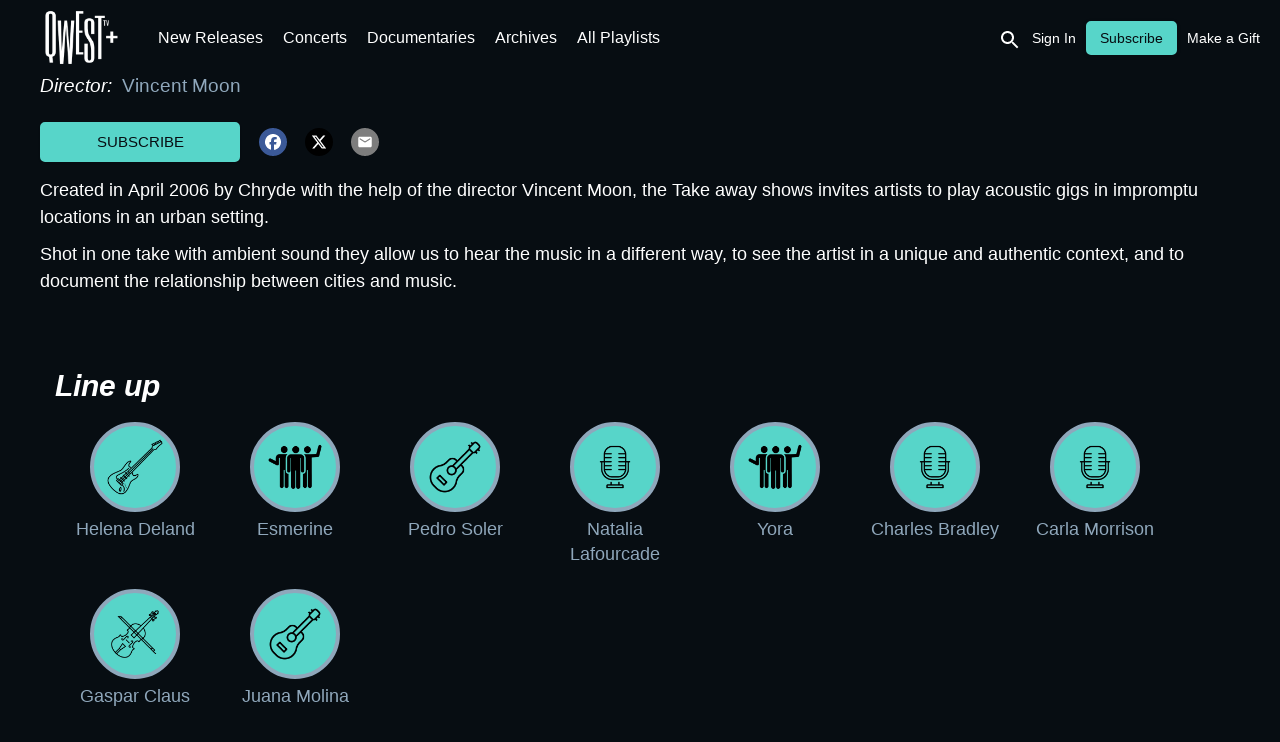

--- FILE ---
content_type: text/html
request_url: https://videos.qwest.tv/content/take-away-shows-part-5
body_size: 56984
content:
<!doctype html>
<html lang="en">
  <head>
    <meta charset="utf-8" />
    <meta name="viewport"           content="width=device-width,initial-scale=1.0" />
    <meta property="og:type"        content="article" />
    <meta name="google" value="notranslate" />
    
    <link rel="icon" href="https://3e325dd6-98f6-497c-80a9-a94e6a11e5a6.content.okast.tv/3e325dd6-98f6-497c-80a9-a94e6a11e5a6/storefront_projects/e71c1162-1662-4909-870a-098052a764f8/favicon.F5DF671F33ECEB3FF50618D20BF52A0FACF561B7757D34BEC3447630905DC47B.en.png">
    <title>Take Away Shows - Part 5</title>
<link rel="canonical" href="https://videos.qwest.tv/content/take-away-shows-part-5" />
<meta name="description" content="Created in April 2006 by Chryde with the help of the director Vincent Moon, the Take away shows invites artists to play acoustic gigs in impromptu locations in an urban setting." />
<meta property="og:url" content="https://videos.qwest.tv/content/take-away-shows-part-5" />
<meta property="og:title" content="Take Away Shows - Part 5" />
<meta property="og:description" content="Created in April 2006 by Chryde with the help of the director Vincent Moon, the Take away shows invites artists to play acoustic gigs in impromptu locations in an urban setting." />
<meta property="og:image" content="https://3e325dd6-98f6-497c-80a9-a94e6a11e5a6.content.okast.tv/3e325dd6-98f6-497c-80a9-a94e6a11e5a6/medias/20ce1fa5-b5d9-4ccf-aa41-58399cf8346a/default_en_2024.11.22_19.18.7/original.jpeg" />
<meta property="og:image:url" content="https://3e325dd6-98f6-497c-80a9-a94e6a11e5a6.content.okast.tv/3e325dd6-98f6-497c-80a9-a94e6a11e5a6/medias/20ce1fa5-b5d9-4ccf-aa41-58399cf8346a/default_en_2024.11.22_19.18.7/original.jpeg" />
<meta property="og:image:secure_url" content="https://3e325dd6-98f6-497c-80a9-a94e6a11e5a6.content.okast.tv/3e325dd6-98f6-497c-80a9-a94e6a11e5a6/medias/20ce1fa5-b5d9-4ccf-aa41-58399cf8346a/default_en_2024.11.22_19.18.7/original.jpeg" />
<meta name="twitter:card" content="summary" />
<meta name="twitter:title" content="Take Away Shows - Part 5" />
<meta name="twitter:description" content="Created in April 2006 by Chryde with the help of the director Vincent Moon, the Take away shows invites artists to play acoustic gigs in impromptu locations in an urban setting." />
<meta name="twitter:image" content="https://3e325dd6-98f6-497c-80a9-a94e6a11e5a6.content.okast.tv/3e325dd6-98f6-497c-80a9-a94e6a11e5a6/medias/20ce1fa5-b5d9-4ccf-aa41-58399cf8346a/default_en_2024.11.22_19.18.7/original.jpeg" />

    <meta name="google-site-verification" content="ZouPKw3sh4Ldf2cxEXNS5BmwXjBKptxrFie_nBYjzUw" />
    <meta name="facebook-domain-verification" content="e2zypqpd4s1664qqcrewfqfv9dbyzi" />
    <style>
      html, body { margin: 0; padding: 0; }
      #app-loader {
        width: 100%;
        height: 100%;
        background-color: #070D12;
        position: absolute;
        display: flex;
        align-items: center;
        justify-content: center;
        z-index: 10000;
      }
    </style>
  </head>
  
  <!-- Google Tag Manager -->
  <script>(function(w,d,s,l,i){w[l]=w[l]||[];w[l].push({'gtm.start':
  new Date().getTime(),event:'gtm.js'});var f=d.getElementsByTagName(s)[0],
  j=d.createElement(s),dl=l!='dataLayer'?'&l='+l:'';j.async=true;j.src=
  'https://www.googletagmanager.com/gtm.js?id='+i+dl;f.parentNode.insertBefore(j,f);
  })(window,document,'script','dataLayer','GTM-T477WQZ');</script>
  <!-- End Google Tag Manager -->
  
  <body>
    <script>
      var base_url='https://videos.qwest.tv'
      var public_site=true
      var organization_uuid='654fb27d-ec35-41a8-b42e-b735d9f27fb6'
      var project_uuid='e71c1162-1662-4909-870a-098052a764f8'
      var redirect_url=''
      var site_architecture={"allow_multiple_playlists":false,"allow_upnext":true,"app_ids":{"android":"tv.qwest","ios":"1401300957"},"components":{"casting_page":[{"params":{"ratio":"round"},"type":"image_format","uuid":"97a47f74-8f38-4600-9a76-7833d2a3066f"},{"params":{"content_types":"related_contents_as_sale","content_uuid":"related_contents_as_sale","arrows_on_hover":true,"circular":true,"component_per_slides":6,"display_arrows":true,"display_item_title":false,"display_title":true,"ratio":"169"},"type":"carousel","uuid":"4773b571-556c-4d51-b049-758c5edef912"},{"params":{"content_types":"related_contents_as_contact","content_uuid":"related_contents_as_contact","arrows_on_hover":true,"circular":true,"component_per_slides":6,"display_arrows":true,"display_item_title":false,"display_title":true,"ratio":"169"},"type":"carousel","uuid":"188ddfbe-f138-4ba3-9578-72ae94f96366"},{"params":{"content_types":"related_contents_as_actor","content_uuid":"related_contents_as_actor","arrows_on_hover":true,"circular":true,"component_per_slides":6,"display_arrows":true,"display_item_title":false,"display_title":true,"ratio":"169"},"type":"carousel","uuid":"fb32083d-57c4-4995-90e9-edbd928cfaea"},{"params":{"content_types":"related_contents_as_director","content_uuid":"related_contents_as_director","arrows_on_hover":true,"circular":true,"component_per_slides":6,"display_arrows":true,"display_item_title":false,"display_title":true,"ratio":"169"},"type":"carousel","uuid":"74b47864-8de4-4c68-87a4-a8f1bff7b59d"},{"params":{"content_types":"related_contents_as_producer","content_uuid":"related_contents_as_producer","arrows_on_hover":true,"circular":true,"component_per_slides":6,"display_arrows":true,"display_item_title":false,"display_title":true,"ratio":"169"},"type":"carousel","uuid":"d106cf6f-5fc7-4281-9fa2-a608e9a45a53"},{"params":{"content_types":"related_contents_as_author","content_uuid":"related_contents_as_author","arrows_on_hover":true,"circular":true,"component_per_slides":6,"display_arrows":true,"display_item_title":false,"display_title":true,"ratio":"169"},"type":"carousel","uuid":"c845dbce-6566-4f94-a07d-289378d4b326"}],"content_page":[{"params":{"ratio":"166"},"type":"image_format","uuid":"8ecda11e-09da-446b-9c03-7e1aad6b5d29"},{"params":{"share_facebook":true,"share_mail":true,"share_twitter":true},"type":"share","uuid":"57fd1ec6-457e-4b00-81fc-34e386066c2c"},{"params":{"share_facebook":true,"share_mail":true,"share_twitter":true},"type":"share","uuid":"ad17f748-7fdf-4979-b573-09bb00e1ba0d"},{"params":{"content_types":"similar_contents","content_uuid":"similar_contents","arrows_on_hover":true,"circular":true,"component_per_slides":5,"display_arrows":true,"display_item_title":true,"display_title":true,"ratio":"169"},"type":"carousel","uuid":"0cb6130e-3ff6-4882-9986-5c927aa74be7"}],"footer":[{"params":{"data":[{"translations":[{"default":false,"language":"fr","title":"À propos","url":"https://www.qwest.tv/fr"},{"default":true,"language":"en","title":"About","url":"https://www.qwest.tv"},{"default":false,"language":"es","title":"Sobre Nosotros","url":"https://www.qwest.tv/es"}],"translations_indexes":{"default":{"false":[0,2],"true":[1]},"language":{"en":[1],"es":[2],"fr":[0]}}},{"translations":[{"default":false,"language":"es","title":"Política de Privacidad","url":"https://www.qwest.tv/legal"},{"default":true,"language":"en","title":"Privacy Policy","url":"https://www.qwest.tv/legal"},{"default":false,"language":"fr","title":"Politique de confidentialité","url":"https://www.qwest.tv/legal"}],"translations_indexes":{"default":{"false":[0,2],"true":[1]},"language":{"en":[1],"es":[0],"fr":[2]}}},{"translations":[{"default":false,"language":"fr","title":"Signaler un bug","url":"mailto:help@qwest.tv?subject=[Bug%20Report]%20:"},{"default":true,"language":"en","title":"Report a Bug","url":"mailto:help@qwest.tv?subject=[Bug%20Report]%20:"},{"default":false,"language":"es","title":"Informar de un error","url":"mailto:help@qwest.tv?subject=[Bug%20Report]%20:"}],"translations_indexes":{"default":{"false":[0,2],"true":[1]},"language":{"en":[1],"es":[2],"fr":[0]}}},{"translations":[{"default":false,"language":"es","title":"Contacta con nosotros","url":"mailto:help@qwest.tv?subject=[Customer%20Service]%20:"},{"default":false,"language":"fr","title":"Contactez-nous","url":"mailto:help@qwest.tv?subject=[Customer%20Service]%20:"},{"default":true,"language":"en","title":"Contact Us","url":"mailto:help@qwest.tv?subject=[Customer%20Service]%20:"}],"translations_indexes":{"default":{"false":[0,1],"true":[2]},"language":{"en":[2],"es":[0],"fr":[1]}}}]},"type":"page_links","uuid":"a6c45f94-13aa-4b2e-a0ee-06a240aaca2f"},{"params":{},"type":"text"},{"params":{},"type":"lang","uuid":"2dc578a9-0502-4f97-9b25-f8760650934a"},{"params":{"data":[{"name":"facebook","url":"https://www.facebook.com/qwesttv"},{"name":"instagram","url":"https://www.instagram.com/qwest.tv"},{"name":"linkedin","url":"https://www.linkedin.com/company/qwest-tv/"}]},"type":"social_links","uuid":"bd093285-965d-4c75-af30-e1719ea28140"}],"header":[{"params":{},"type":"logo","uuid":"f5f56dac-be07-47f4-a7f6-b37007c258c4"},{"params":{"show_my_medias":true,"smartlist_uuid":"00146117-fbe3-4137-9b21-8892a0eec1ed"},"type":"categories","uuid":"3033c3c0-de9c-4f94-aee3-e61c12021531"},{"params":{},"type":"user","uuid":"20292b89-2c5d-4dfe-8b12-bb9c6563aacf"}],"home_page":[{"params":{"content_types":"smartlist","content_uuid":"ca6a2b53-09c0-49e0-b173-2830a54a54dc","arrows_on_hover":true,"autoplay":true,"button_horizontal_position":"left","button_vertical_position":"bottom","circular":true,"component_per_slides":1,"display_arrows":false,"display_button":false,"display_dialog":false,"display_item_title":false,"display_order":false,"display_title":false,"interval":5000,"ratio":"166","themeId":"all"},"type":"carousel","uuid":"a244d3bb-bf75-41e2-872a-63b548efeda8"},{"params":{"content_types":"smartlist","content_uuid":"076edfe5-af3c-48e8-903d-d6129a2dbbf1","arrows_on_hover":false,"autoplay":false,"circular":false,"component_per_slides":9,"display_arrows":false,"display_button":false,"display_dialog":false,"display_item_title":false,"display_title":false,"interval":1000,"ratio":"carre"},"type":"carousel","uuid":"ac49ce2b-c03c-456d-90df-b74b12260858"},{"params":{"content_types":"smartlist","content_uuid":"a7b273bb-3783-441b-a4fd-26d79812c84e","arrows_on_hover":true,"circular":true,"component_per_slides":5,"display_arrows":true,"display_button":false,"display_dialog":true,"display_item_title":true,"display_title":true,"ratio":"169"},"type":"carousel","uuid":"7faf5463-4520-472a-8c3b-aa891c1e6205"},{"params":{"content_types":"smartlist","content_uuid":"16379f48-b5aa-4bd1-a870-7aea5c740225","arrows_on_hover":true,"autoplay":false,"circular":true,"component_per_slides":2,"conditional_render":[],"display_arrows":true,"display_button":false,"display_dialog":false,"display_item_title":false,"display_title":true,"has_conditions":false,"interval":1000,"ratio":"166"},"type":"carousel","uuid":"6462fd1a-6267-425b-8aac-d0c78e759960"},{"params":{"content_types":"smartlist","content_uuid":"f382abac-e09c-46f5-9460-7c44da28f85e","arrows_on_hover":true,"autoplay":false,"circular":true,"component_per_slides":5,"display_arrows":true,"display_button":false,"display_dialog":true,"display_item_title":true,"display_order":{"enabled":true,"order":"random_load"},"display_title":true,"interval":1000,"ratio":"169"},"type":"carousel","uuid":"d2b57d17-c7b5-4af4-8b22-6730a719f070"},{"params":{"content_types":"smartlist","content_uuid":"10028334-f44d-44cf-8598-e4307e88c8f7","arrows_on_hover":true,"circular":true,"component_per_slides":2,"conditional_render":[],"display_arrows":true,"display_button":false,"display_dialog":false,"display_item_title":false,"display_title":false,"has_conditions":false,"ratio":"166"},"type":"carousel","uuid":"3cc6a87e-f4ce-4373-aea2-b0283b50859b"},{"params":{"content_types":"smartlist","content_uuid":"fb32506d-4808-4fde-aa27-01886cf5f01a","arrows_on_hover":false,"autoplay":false,"button_horizontal_position":"center","button_vertical_position":"center","circular":false,"component_per_slides":2,"display_arrows":false,"display_button":false,"display_dialog":true,"display_item_title":false,"display_title":true,"has_conditions":false,"interval":1000,"ratio":"166","themeId":null},"type":"carousel","uuid":"47e69e72-2b35-4806-945e-eb46f91cdaa2"},{"params":{"content_types":"my_list","content_uuid":"my_list","arrows_on_hover":true,"circular":true,"component_per_slides":5,"display_arrows":true,"display_button":false,"display_dialog":true,"display_item_title":true,"display_title":true,"ratio":"169"},"type":"carousel","uuid":"c356d969-ba3e-4d7b-aa00-84c1a88ea3c1"},{"params":{"content_types":"smartlist","content_uuid":"8b6ecaa5-1dec-4c93-a4a6-2fd687fea21e","arrows_on_hover":true,"autoplay":false,"circular":true,"component_per_slides":6,"display_arrows":true,"display_dialog":true,"display_item_title":true,"display_order":{"enabled":true,"order":"random_display"},"display_title":true,"interval":1000,"ratio":"169","themeId":null},"type":"carousel","uuid":"b9fd556f-d5e5-4050-927e-fc729977e9d9"},{"params":{"content_types":"smartlist","content_uuid":"af64a524-9b1b-4c32-a6ff-16095a6160a2","arrows_on_hover":true,"circular":false,"component_per_slides":5,"display_arrows":true,"display_button":false,"display_dialog":true,"display_item_title":true,"display_order":{"enabled":false,"order":"random_display"},"display_title":true,"ratio":"169"},"type":"carousel","uuid":"cc8d79f9-d178-4265-8128-ecabaa577226"},{"params":{"content_types":"smartlist","content_uuid":"6d6c793a-db05-46dc-9aeb-2b00e1c7cf04","arrows_on_hover":true,"circular":false,"component_per_slides":5,"display_arrows":true,"display_button":false,"display_dialog":true,"display_item_title":true,"display_title":true,"ratio":"169"},"type":"carousel","uuid":"e7c9da86-ee27-4eed-b246-d8f4003febc8"},{"params":{"content_types":"smartlist","content_uuid":"64ef9793-bf82-4c32-8eb7-2e0db26ffee4","arrows_on_hover":true,"autoplay":false,"circular":false,"component_per_slides":6,"display_arrows":true,"display_button":false,"display_dialog":true,"display_item_title":false,"display_title":true,"interval":1000,"ratio":"carre"},"type":"carousel","uuid":"c192bff1-a371-4b87-ac72-554d4f525c22"},{"params":{"content_types":"smartlist","content_uuid":"b2b09fcf-2f8d-4e15-afd0-5474508d9b31","arrows_on_hover":true,"autoplay":false,"circular":true,"component_per_slides":5,"display_arrows":true,"display_button":false,"display_dialog":true,"display_item_title":false,"display_title":true,"interval":1000,"ratio":"169","themeId":null},"type":"carousel","uuid":"b7e48182-f624-434a-a17d-eacfddd0620a"},{"params":{"content_types":"smartlist","content_uuid":"07a574d3-a49a-4f05-92d5-6bf710fb39a4","arrows_on_hover":true,"autoplay":false,"circular":true,"component_per_slides":5,"display_arrows":true,"display_button":false,"display_dialog":true,"display_item_title":false,"display_title":true,"interval":1000,"ratio":"169","themeId":null},"type":"carousel","uuid":"7342314c-b492-436e-9401-9035d138a4b1"},{"params":{"content_types":"smartlist","content_uuid":"f55d4b6f-f4db-4cd5-8303-c662313fa437","arrows_on_hover":true,"autoplay":false,"circular":true,"component_per_slides":5,"display_arrows":true,"display_button":false,"display_dialog":true,"display_item_title":false,"display_title":true,"interval":1000,"ratio":"169","themeId":null},"type":"carousel","uuid":"16b9a3cf-3635-48c5-8738-ee7c391d4e53"},{"params":{"content_types":"smartlist","content_uuid":"8e20aab5-1bdd-40ad-b3d0-c2cab63adcc6","arrows_on_hover":true,"autoplay":false,"circular":false,"component_per_slides":5,"display_arrows":true,"display_button":false,"display_dialog":true,"display_item_title":true,"display_order":{"enabled":true,"order":"random_load"},"display_title":true,"interval":1000,"ratio":"169"},"type":"carousel","uuid":"d65f6e37-d2a7-453b-869b-cd3e4cf82ed6"},{"params":{"content_types":"smartlist","content_uuid":"9271bb19-a923-4c9f-a8a2-cd67388ada0e","arrows_on_hover":true,"autoplay":false,"circular":true,"component_per_slides":5,"display_arrows":true,"display_button":false,"display_dialog":true,"display_item_title":false,"display_order":{"enabled":true,"order":"random_display"},"display_title":true,"interval":1000,"ratio":"169","themeId":null},"type":"carousel","uuid":"addf055a-b1ce-44cd-93ca-36a38bcac7e0"},{"params":{"content_types":"smartlist","content_uuid":"a59d98e5-e9b2-4397-87b9-a6c04a6cd8ad","arrows_on_hover":true,"circular":false,"component_per_slides":6,"display_arrows":true,"display_button":false,"display_dialog":false,"display_item_title":false,"display_order":{"enabled":true,"order":"random_load"},"display_title":true,"ratio":"34"},"type":"carousel","uuid":"b9f5fd21-7f77-4cb9-a7c1-2c0dbdbe4f3d"},{"params":{"content_types":"smartlist","content_uuid":"64c120d7-172e-4c47-9478-daa0ebc38709","arrows_on_hover":true,"autoplay":true,"circular":true,"component_per_slides":3,"display_arrows":true,"display_button":false,"display_dialog":true,"display_item_title":false,"display_order":{"enabled":true,"order":"random_load"},"display_title":true,"interval":6000,"ratio":"166"},"type":"carousel","uuid":"76ede4f1-2840-4f3d-a43c-dddb7ab1f0d2"},{"params":{"content_types":"resume","content_uuid":"resume","arrows_on_hover":true,"circular":false,"component_per_slides":5,"display_arrows":true,"display_button":false,"display_dialog":true,"display_item_title":true,"display_title":true,"ratio":"169"},"type":"carousel","uuid":"e2ec2ae4-9703-4747-a85c-22a254f25302"},{"params":{"content_types":"smartlist","content_uuid":"d0bcf351-2d36-4e1f-b073-918c7c9725f5","arrows_on_hover":true,"autoplay":false,"circular":true,"component_per_slides":4,"display_arrows":true,"display_button":false,"display_dialog":true,"display_item_title":true,"display_order":{"enabled":true,"order":"random_load"},"display_title":true,"interval":1000,"ratio":"169"},"type":"carousel","uuid":"94ead2e0-8c63-4fe7-8678-8506557654a0"},{"params":{"content_types":"user_recommendation","content_uuid":"user_recommendation","arrows_on_hover":true,"autoplay":false,"circular":true,"component_per_slides":5,"display_arrows":true,"display_button":false,"display_dialog":true,"display_item_title":true,"display_title":true,"interval":1000,"ratio":"169"},"type":"carousel","uuid":"68ba6d3b-b41f-4874-b363-3cbade1f9f36"},{"params":{"content_types":"smartlist","content_uuid":"d92938e8-25c7-4f40-b1ed-4ff0f83e29a9","arrows_on_hover":true,"autoplay":true,"circular":true,"component_per_slides":6,"display_arrows":true,"display_button":false,"display_dialog":false,"display_item_title":false,"display_order":{"enabled":true,"order":"random_load"},"display_title":true,"interval":6000,"ratio":"34"},"type":"carousel","uuid":"084e38c3-2848-4d14-a2b9-4b406e49cf57"},{"params":{"content_types":"smartlist","content_uuid":"cdc1c667-1ede-4fe7-8701-d28e2670d196","arrows_on_hover":true,"circular":false,"component_per_slides":5,"display_arrows":true,"display_button":false,"display_dialog":true,"display_item_title":true,"display_title":true,"ratio":"169"},"type":"carousel","uuid":"2a4080fc-bcf8-46ba-9cd3-4e1e7aa29ff5"},{"params":{"content_types":"smartlist","content_uuid":"2b646932-9fdb-4638-9585-b1286edda412","arrows_on_hover":true,"circular":false,"component_per_slides":5,"display_arrows":true,"display_button":false,"display_dialog":true,"display_item_title":true,"display_title":true,"ratio":"169"},"type":"carousel","uuid":"3835cab4-c2da-43b3-bc49-370a125a8145"}],"my_videos_page":[{"params":{"content_types":"purchases","content_uuid":"purchases","display_dialog":true,"display_item_title":false,"display_title":true},"type":"mosaic","uuid":"c1b38d8a-06c3-4a82-9bd9-dcf8c6b45c72"}],"playlists_page":[{"params":{"display_dialog":true,"display_item_title":true,"display_title":true,"ratio":"169"},"type":"mosaic","uuid":"4cd70ad1-e0cd-4149-b90f-99881d87a8b3"}],"search_page":[{"params":{"0":{"field":"castings","type":"actor"},"max_results":200},"type":"search","uuid":"b63bc527-ad5f-4201-93c7-1ef70623cf7b"},{"params":{"content_types":"search_media","content_uuid":"search_media","display_dialog":true,"display_item_title":true,"display_title":true,"ratio":"169"},"type":"mosaic","uuid":"9663ed64-2763-4ff8-a004-8a09c512b589"},{"params":{"content_types":"search_casting","content_uuid":"search_casting","display_dialog":false,"display_item_title":true,"display_title":true,"ratio":"carre"},"type":"mosaic","uuid":"56e5d0e2-0887-4258-bacf-ea4d4ac82046"},{"params":{"content_types":"search_fast","content_uuid":"search_fast","display_dialog":true,"display_item_title":false,"display_title":true,"ratio":"166"},"type":"mosaic","uuid":"103a947d-b8d3-43c3-99ba-13d5172b1e75"},{"params":{"content_types":"search_smartlist","content_uuid":"search_smartlist","display_dialog":true,"display_item_title":false,"display_title":true,"ratio":"166"},"type":"mosaic","uuid":"01ac3617-6e32-486c-8c5c-5f97570ca071"},{"params":{"content_types":"user_recommendation","content_uuid":"user_recommendation","display_dialog":true,"display_item_title":false,"display_title":true,"ratio":"169"},"type":"mosaic","uuid":"eba59aea-6d00-48d9-a743-52640d117a11"}],"smartlist_page":[{"params":{"ratio":"166"},"type":"image_format","uuid":"bb8a1f68-a21d-40dd-a929-a4df1021a130"},{"params":{"display_dialog":true,"display_item_title":true,"display_title":true,"individual_carousel":true,"opts_individual_carousel":{"arrows_on_hover":true,"circular":true,"component_per_slides":5,"display_arrows":true,"display_button":false},"ratio":"169"},"type":"mosaic","uuid":"e1cf8388-58d0-47ed-9a6f-6f53cb90d4f8"},{"params":{"share_facebook":true,"share_linkedin":true,"share_mail":true,"share_twitter":true},"type":"share","uuid":"cafe9ae5-da99-47a3-9081-74b75393e735"}]},"locales":{"en":{"checkout":{"alreadyHaveOffer":"You already have access to this offer","buttonFreeCopy":"START WATCHING QWEST TV","errorValidationToEmail":"The gift recipient's e-mail address is required","fromNameContent":"YOUR name, as you wish it to appear in the gift e-mail","giftSubtitle":"The information below will appear in the e-mail we will send to your gift recipient","giftTokenContent":"Access code (NOT your password)","noOffers":"No plans available","resultGiftMarkdown":"## Thank you!  \n### On the date you selected, the gift recipient will receive an e-mail granting her or him access to the chosen offer","resultGiftOkBtn":"OK","resultSvodMarkdown":"## Thank you! \n### Get ready to access Qwest TV","resultSvodOkBtn":"ACCESS QWEST TV","startDateLabel":"When would you like the gift subscription to begin? (The gift e-mail will be sent on this date.)","to":"Recipient’s Name","toEmail":"Recipient’s Email","toEmailContent":"GIFT RECIPIENT'S e-mail address","toNameContent":"The GIFT RECIPIENT'S name, as you wish it to appear in the gift e-mail"},"content":{"buy":"Subscribe","casting":"Line up","casting_plural":"Line up","contents":"Videos","no-results":"Nothing found. Please check your spelling and/or try different keywords.","no-videos":"This feature will soon be available","other":"Other","our_selection":"Playlists","show_more":"Full description","titleRelatedContentsAsActor":"Videos featuring {{casting}}:","titleRelatedContentsAsDirector":"Videos directed by {{casting}}"},"login":{"acceptTermsText":"I have read and agree to the [Terms and Conditions](https://qwest.tv/legal/) and Privacy Policy","askLogin":"Already have a Qwest TV account?","badUsernameOrPassword":"Invalid e-mail address or password","errorEmptyEmail":"You must enter an e-mail address.","errorEmptyPassword":"You must enter a password.","errorFacebookAuth":"Error: Cannot connect using Facebook. Please check your Facebook username and password.","errorValidationEmail":"The e-mail address entered is invalid","freecopyEmailContent":"johndoe@qwest.tv","freecopyLoginSubSubtitle":"Once you have signed in your account, you will need to activate your access code on the following page.","freecopyLoginTitle":"Welcome to Qwest TV!","freecopyRegisterSubSubtitle":"Once you have created your account, you will need to activate your access code on the following page.","freecopyRegisterTitle":"Welcome to Qwest TV!","giftEmailContent":"YOUR e-mail address for billing (e.g. johndoe@mail.com)","giftLoginTitle":"Give the gift of jazz!","giftRegisterTitle":"Give the gift of jazz!","mailAlreadyUsed":"The e-mail address is already registered to another account","resetPasswordTitle":"Enter your e-mail address","shouldHaveAccount":"To watch Qwest TV, please sign in below.","successResetPassword":"If the e-mail address you entered is correct, you will soon receive an e-mail at that address."},"navbar":{"offer":"Make a Gift","subscribe":"Subscribe","subscribelogged":"Change plan"},"profile":{"avatarUpdated":"Your avatar will be updated in a few seconds","cancelButton":"Exit without unsubscribing","confirmUnsubscribe":"Are you sure you want to unsubscribe from this plan?","emailContent":"john.doe@qwest.tv","emailLabel":"E-mail address","errorValidationEmail":"The e-mail address entered is invalid","firstnameLabel":"First Name","lastnameLabel":"Last Name","noOffers":"You don’t have currently any active purchase. Click on the link below to see our offers.","offers":"Subscription Plans","oldPasswordLabel":"Current Password","subscriptionCanceled":"Your subscription has been canceled.","subscriptions":"My Subscriptions","unsubscribe":"Unsubscribe","unsubscribeText":"We're sorry to see you go! In order to help us improve Qwest TV, kindly indicate your reason for unsubscribing:","validateUnsubscribe":"Confirm cancellation"},"search":{"actor":"Line up"}},"es":{"navbar":{"subscribe":"Suscribir"}},"fr":{"checkout":{"alreadyHaveOffer":"Vous avez déjà accès à cette offre","buttonFreeCopy":"ACCÉDEZ À QWEST TV","errorValidationToEmail":"L'adresse e-mail du destinataire est obligatoire","freecopySucceeded":"Vous avez accès à Qwest TV","fromNameContent":"VOTRE NOM, comme vous souhaitez qu'il apparaisse dans l'e-mail du cadeau","giftActivateSubsubtitle":"Votre compte ne sera pas activé tant que vous n'aurez pas renseigné un code valide","giftFailed":"Le code que vous avez renseigné est invalide","giftSubtitle":"Les informations ci-dessous vont apparaître dans l'e-mail envoyé au destinataire","resultGiftMarkdown":"## Merci ! \n### À la date choisie, le destinataire de votre cadeau recevra un e-mail le gratifiant d'un accès à l'offre choisie.","resultGiftOkBtn":"OK","resultSvodMarkdown":"## Merci pour votre abonnement! \n### Préparez-vous à vivre le « Jazz & beyond » d'une toute nouvelle manière.","resultSvodOkBtn":"COMMENCER","startDateLabel":"À partir de quelle date souhaitez-vous que l'abonnement commence ? (L'e-mail du cadeau sera envoyé ce jour.)","to":"Nom du destinataire","toEmail":"Email du destinataire","toEmailContent":"Adresse e-mail du DESTINATAIRE (i.e. johndoe@mail.com)"},"content":{"buy":"S'abonner","casting":"Artistes","casting_plural":"Artistes","contents":"Vidéos","no-results":"Aucun résultat trouvé pour votre recherche. Veuillez vérifier l’orthographe ou essayez avec d'autres mots-clés.","no-videos":"Fonctionnalité bientôt disponible","our_selection":"Les playlists","show_more":"Fiche détaillée","titleRelatedContentsAsActor":"Retrouvez {{casting}} dans :"},"login":{"acceptTermsText":"J'ai lu et j'accepte les termes de votre politique de confidentialité ainsi que les [conditions d'utilisation](https://qwest.tv/fr/mentions-legales/)","askLogin":"Déjà inscrit à Qwest TV ?","emailContent":"johndoe@qwest.tv","errorValidationEmail":"L'adresse e-mail renseignée est incorrecte","freecopyEmailContent":"johndoe@qwest.tv","freecopyLoginSubSubtitle":"Une fois connecté, vous serez invité à activer votre abonnement gratuit sur la page suivante.","freecopyLoginSubtitle":"Étape 1 : Connectez-vous à votre compte Qwest TV existant.","freecopyLoginTitle":"Bienvenue sur Qwest TV !","freecopyRegisterSubSubtitle":"Une fois votre compte créé, vous serez invité à activer votre abonnement gratuit sur la page suivante.","freecopyRegisterTitle":"Bienvenue sur Qwest TV !","giftEmailContent":"VOTRE adresse e-mail de facturation (i.e. johndoe@mail.com)","giftLoginSubtitle":"Étape 1 : Connectez-vous à votre compte existant Qwest TV","giftLoginTitle":"Offrez le meilleur du jazz !","giftRegisterTitle":"Offrez le meilleur du jazz !","resetPasswordTitle":"Renseignez votre adresse e-mail","shouldHaveAccount":"Pour regarder Qwest TV, veuillez vous connecter ci-dessous.","subscribeEmailContent":"johndoe@qwest.tv","successNewPassword":"Votre demande a été prise en compte ; veuillez-vous identifier.","successResetPassword":"Vous allez recevoir un e-mail pour réinitialiser votre mot de passe."},"navbar":{"myVideos":"Mes vidéos","subscribe":"S'abonner"},"profile":{"billing":"Abonnements & factures","cancelButton":"Quitter sans se désabonner","confirmUnsubscribe":"Êtes-vous sure de vouloir vous désabonner ?","emailLabel":"E-mail","errorValidationEmail":"L'adresse e-mail renseignée est incorrecte","noOffers":"Vous n’avez actuellement aucune offre active ; cliquez sur le lien ci-dessous pour accéder à nos offres","subscriptionCanceled":"Merci pour vos commentaires ! Si vous souhaitez vous réinscrire, il vous suffit de vous reconnecter et de cliquer sur Changer d'avis/se réinscrire","unsubscribe":"Se désinscrire","unsubscribeText":"Nous sommes tristes de vous voir partir ! Indiquez-nous la raison de votre désabonnement et nous travaillerons d'arrache-pied pour améliorer notre service.","validateUnsubscribe":"Confirmer l'annulation"},"search":{"actor":"Artiste"}},"ja":{"checkout":{"subscription_duration":"契約更新期間","subscription_quality":"最高画質"},"content":{"titleMyList":"マイリスト","titleResumeMedias":"続きから"},"login":{"errorFacebookAuth":"エラー: Facebookを使用して接続できません。 Facebookのユーザー名とパスワードを確認してください。","subscribeLoginButtonLabel":"ログイン","errorValidationEmail":"入力されたメールアドレスは無効です。","freecopyRegisterSubtitle":"Step 1: アカウントを作成してください。","askLogin":"すでにアカウントをお持ちですか？","passwordContent":"パスワード","mailAlreadyUsed":"このメールアドレスはすでに別のアカウントに登録されています。","giftFirstnameContent":"あなたの名","freecopyRegisterSubSubtitle":"アカウントを作成後、次のページでアクセスコードを有効にする必要があります。","resetButtonLabel":"パスワードをリセット","giftRegisterSubtitle":"Step 1: 請求先アカウントを登録","freecopyLoginSubSubtitle":"ログイン後、次のページでアクセスコードを有効にする必要があります","firstnameContent":"名","giftLoginTitle":"ギフトを贈る","emailContent":"johndoe@mail.com","lastnameContent":"姓","giftRegisterTitle":"ギフトを贈る","shouldHaveAccount":"Qwest TVを観るには、下記よりログインしてください。","subscribePasswordContent":"パスワード","loginTitle":"ログイン","errorEmptyEmail":"メールアドレスを入力する必要があります。","acceptTermsText":"利用規約に同意 [Qwest TV利用規約](https://qwest.tv/media/legal/)","giftPasswordContent":"請求先アカウントのパスワードを作成する。","subscribeRegisterButtonLabel":"会員登録する","badUsernameOrPassword":"メールアドレスもしくはパスワードが無効です。","giftLastnameContent":"あなたの姓","giftEmailContent":"請求情報をお送りするメールアドレス (e.g. johndoe@mail.com)","resetPasswordTitle":"メールアドレスを入力してください","giftRegisterSubSubtitle":"請求のためのアカウントを作成してください。次のページにギフト受取人の情報を入力するよう求められます。","freecopyLoginSubtitle":"Step 1: 無料アクセスをするためには、ログインしてください","registerButtonLabel":"登録する","freecopyLastnameContent":"姓","errorEmptyPassword":"パスワードを入力する必要があります。","freecopyLoginButtonLabel":"Step 2へ進む","newPasswordTitle":"新しいパスワードを入力してください。","freecopyEmailContent":"johndoe@mail.com","giftRegisterButtonLabel":"Step 2 へ進む","registerTitle":"アカウントを作成","freecopyFirstnameContent":"名","freecopyLoginTitle":"ご利用ありがとうございます。","tooManySessions":"同時接続が多く、これ以上新規の接続ができません","facebookButtonLabel":"Sign in with Facebook","loginButtonLabel":"ログイン","orLabel":"Or","subscribeEmailContent":"johndoe@mail.com","freecopyRegisterTitle":"ようこそ Qwest TV へ！","successNewPassword":"パスワードの再設定が完了しました。再度ログインをお試しください。","errorValidationPassword":"入力されたパスワードは無効です。","freecopyRegisterButtonLabel":"Step 2 へ進む","subscribeLastnameContent":"姓","forgotPassword":"パスワードを忘れた方はこちら","giftLoginSubtitle":"Step 1: ログイン","freecopyPasswordContent":"パスワードを作成（メモをお忘れ無く）","successResetPassword":"入力いただいたメールアドレスにメールをお送りしました。","subscribeFirstnameContent":"名","giftLoginSubSubtitle":"あなたのアカウントにログインしてください。次のページで、ギフト受取人の情報を入力するよう求められます。","giftLoginButtonLabel":"Step 2 へ進む"},"navbar":{"my_medias":"マイリスト"},"tabbar":{"my_list":"マイリスト"}}},"pages":[{"components":[{"params":{"content_types":"smartlist","content_uuid":"ca6a2b53-09c0-49e0-b173-2830a54a54dc","arrows_on_hover":true,"autoplay":true,"button_horizontal_position":"left","button_vertical_position":"bottom","circular":true,"component_per_slides":1,"display_arrows":false,"display_button":false,"display_dialog":false,"display_item_title":false,"display_order":false,"display_title":false,"interval":5000,"ratio":"166","themeId":"all"},"type":"carousel","uuid":"a244d3bb-bf75-41e2-872a-63b548efeda8"},{"params":{"content_types":"smartlist","content_uuid":"076edfe5-af3c-48e8-903d-d6129a2dbbf1","arrows_on_hover":false,"autoplay":false,"circular":false,"component_per_slides":9,"display_arrows":false,"display_button":false,"display_dialog":false,"display_item_title":false,"display_title":false,"interval":1000,"ratio":"carre"},"type":"carousel","uuid":"ac49ce2b-c03c-456d-90df-b74b12260858"},{"params":{"content_types":"smartlist","content_uuid":"a7b273bb-3783-441b-a4fd-26d79812c84e","arrows_on_hover":true,"circular":true,"component_per_slides":5,"display_arrows":true,"display_button":false,"display_dialog":true,"display_item_title":true,"display_title":true,"ratio":"169"},"type":"carousel","uuid":"7faf5463-4520-472a-8c3b-aa891c1e6205"},{"params":{"content_types":"smartlist","content_uuid":"16379f48-b5aa-4bd1-a870-7aea5c740225","arrows_on_hover":true,"autoplay":false,"circular":true,"component_per_slides":2,"conditional_render":[],"display_arrows":true,"display_button":false,"display_dialog":false,"display_item_title":false,"display_title":true,"has_conditions":false,"interval":1000,"ratio":"166"},"type":"carousel","uuid":"6462fd1a-6267-425b-8aac-d0c78e759960"},{"params":{"content_types":"smartlist","content_uuid":"f382abac-e09c-46f5-9460-7c44da28f85e","arrows_on_hover":true,"autoplay":false,"circular":true,"component_per_slides":5,"display_arrows":true,"display_button":false,"display_dialog":true,"display_item_title":true,"display_order":{"enabled":true,"order":"random_load"},"display_title":true,"interval":1000,"ratio":"169"},"type":"carousel","uuid":"d2b57d17-c7b5-4af4-8b22-6730a719f070"},{"params":{"content_types":"smartlist","content_uuid":"10028334-f44d-44cf-8598-e4307e88c8f7","arrows_on_hover":true,"circular":true,"component_per_slides":2,"conditional_render":[],"display_arrows":true,"display_button":false,"display_dialog":false,"display_item_title":false,"display_title":false,"has_conditions":false,"ratio":"166"},"type":"carousel","uuid":"3cc6a87e-f4ce-4373-aea2-b0283b50859b"},{"params":{"content_types":"smartlist","content_uuid":"fb32506d-4808-4fde-aa27-01886cf5f01a","arrows_on_hover":false,"autoplay":false,"button_horizontal_position":"center","button_vertical_position":"center","circular":false,"component_per_slides":2,"display_arrows":false,"display_button":false,"display_dialog":true,"display_item_title":false,"display_title":true,"has_conditions":false,"interval":1000,"ratio":"166","themeId":null},"type":"carousel","uuid":"47e69e72-2b35-4806-945e-eb46f91cdaa2"},{"params":{"content_types":"my_list","content_uuid":"my_list","arrows_on_hover":true,"circular":true,"component_per_slides":5,"display_arrows":true,"display_button":false,"display_dialog":true,"display_item_title":true,"display_title":true,"ratio":"169"},"type":"carousel","uuid":"c356d969-ba3e-4d7b-aa00-84c1a88ea3c1"},{"params":{"content_types":"smartlist","content_uuid":"8b6ecaa5-1dec-4c93-a4a6-2fd687fea21e","arrows_on_hover":true,"autoplay":false,"circular":true,"component_per_slides":6,"display_arrows":true,"display_dialog":true,"display_item_title":true,"display_order":{"enabled":true,"order":"random_display"},"display_title":true,"interval":1000,"ratio":"169","themeId":null},"type":"carousel","uuid":"b9fd556f-d5e5-4050-927e-fc729977e9d9"},{"params":{"content_types":"smartlist","content_uuid":"af64a524-9b1b-4c32-a6ff-16095a6160a2","arrows_on_hover":true,"circular":false,"component_per_slides":5,"display_arrows":true,"display_button":false,"display_dialog":true,"display_item_title":true,"display_order":{"enabled":false,"order":"random_display"},"display_title":true,"ratio":"169"},"type":"carousel","uuid":"cc8d79f9-d178-4265-8128-ecabaa577226"},{"params":{"content_types":"smartlist","content_uuid":"6d6c793a-db05-46dc-9aeb-2b00e1c7cf04","arrows_on_hover":true,"circular":false,"component_per_slides":5,"display_arrows":true,"display_button":false,"display_dialog":true,"display_item_title":true,"display_title":true,"ratio":"169"},"type":"carousel","uuid":"e7c9da86-ee27-4eed-b246-d8f4003febc8"},{"params":{"content_types":"smartlist","content_uuid":"64ef9793-bf82-4c32-8eb7-2e0db26ffee4","arrows_on_hover":true,"autoplay":false,"circular":false,"component_per_slides":6,"display_arrows":true,"display_button":false,"display_dialog":true,"display_item_title":false,"display_title":true,"interval":1000,"ratio":"carre"},"type":"carousel","uuid":"c192bff1-a371-4b87-ac72-554d4f525c22"},{"params":{"content_types":"smartlist","content_uuid":"b2b09fcf-2f8d-4e15-afd0-5474508d9b31","arrows_on_hover":true,"autoplay":false,"circular":true,"component_per_slides":5,"display_arrows":true,"display_button":false,"display_dialog":true,"display_item_title":false,"display_title":true,"interval":1000,"ratio":"169","themeId":null},"type":"carousel","uuid":"b7e48182-f624-434a-a17d-eacfddd0620a"},{"params":{"content_types":"smartlist","content_uuid":"07a574d3-a49a-4f05-92d5-6bf710fb39a4","arrows_on_hover":true,"autoplay":false,"circular":true,"component_per_slides":5,"display_arrows":true,"display_button":false,"display_dialog":true,"display_item_title":false,"display_title":true,"interval":1000,"ratio":"169","themeId":null},"type":"carousel","uuid":"7342314c-b492-436e-9401-9035d138a4b1"},{"params":{"content_types":"smartlist","content_uuid":"f55d4b6f-f4db-4cd5-8303-c662313fa437","arrows_on_hover":true,"autoplay":false,"circular":true,"component_per_slides":5,"display_arrows":true,"display_button":false,"display_dialog":true,"display_item_title":false,"display_title":true,"interval":1000,"ratio":"169","themeId":null},"type":"carousel","uuid":"16b9a3cf-3635-48c5-8738-ee7c391d4e53"},{"params":{"content_types":"smartlist","content_uuid":"8e20aab5-1bdd-40ad-b3d0-c2cab63adcc6","arrows_on_hover":true,"autoplay":false,"circular":false,"component_per_slides":5,"display_arrows":true,"display_button":false,"display_dialog":true,"display_item_title":true,"display_order":{"enabled":true,"order":"random_load"},"display_title":true,"interval":1000,"ratio":"169"},"type":"carousel","uuid":"d65f6e37-d2a7-453b-869b-cd3e4cf82ed6"},{"params":{"content_types":"smartlist","content_uuid":"9271bb19-a923-4c9f-a8a2-cd67388ada0e","arrows_on_hover":true,"autoplay":false,"circular":true,"component_per_slides":5,"display_arrows":true,"display_button":false,"display_dialog":true,"display_item_title":false,"display_order":{"enabled":true,"order":"random_display"},"display_title":true,"interval":1000,"ratio":"169","themeId":null},"type":"carousel","uuid":"addf055a-b1ce-44cd-93ca-36a38bcac7e0"},{"params":{"content_types":"smartlist","content_uuid":"a59d98e5-e9b2-4397-87b9-a6c04a6cd8ad","arrows_on_hover":true,"circular":false,"component_per_slides":6,"display_arrows":true,"display_button":false,"display_dialog":false,"display_item_title":false,"display_order":{"enabled":true,"order":"random_load"},"display_title":true,"ratio":"34"},"type":"carousel","uuid":"b9f5fd21-7f77-4cb9-a7c1-2c0dbdbe4f3d"},{"params":{"content_types":"smartlist","content_uuid":"64c120d7-172e-4c47-9478-daa0ebc38709","arrows_on_hover":true,"autoplay":true,"circular":true,"component_per_slides":3,"display_arrows":true,"display_button":false,"display_dialog":true,"display_item_title":false,"display_order":{"enabled":true,"order":"random_load"},"display_title":true,"interval":6000,"ratio":"166"},"type":"carousel","uuid":"76ede4f1-2840-4f3d-a43c-dddb7ab1f0d2"},{"params":{"content_types":"resume","content_uuid":"resume","arrows_on_hover":true,"circular":false,"component_per_slides":5,"display_arrows":true,"display_button":false,"display_dialog":true,"display_item_title":true,"display_title":true,"ratio":"169"},"type":"carousel","uuid":"e2ec2ae4-9703-4747-a85c-22a254f25302"},{"params":{"content_types":"smartlist","content_uuid":"d0bcf351-2d36-4e1f-b073-918c7c9725f5","arrows_on_hover":true,"autoplay":false,"circular":true,"component_per_slides":4,"display_arrows":true,"display_button":false,"display_dialog":true,"display_item_title":true,"display_order":{"enabled":true,"order":"random_load"},"display_title":true,"interval":1000,"ratio":"169"},"type":"carousel","uuid":"94ead2e0-8c63-4fe7-8678-8506557654a0"},{"params":{"content_types":"user_recommendation","content_uuid":"user_recommendation","arrows_on_hover":true,"autoplay":false,"circular":true,"component_per_slides":5,"display_arrows":true,"display_button":false,"display_dialog":true,"display_item_title":true,"display_title":true,"interval":1000,"ratio":"169"},"type":"carousel","uuid":"68ba6d3b-b41f-4874-b363-3cbade1f9f36"},{"params":{"content_types":"smartlist","content_uuid":"d92938e8-25c7-4f40-b1ed-4ff0f83e29a9","arrows_on_hover":true,"autoplay":true,"circular":true,"component_per_slides":6,"display_arrows":true,"display_button":false,"display_dialog":false,"display_item_title":false,"display_order":{"enabled":true,"order":"random_load"},"display_title":true,"interval":6000,"ratio":"34"},"type":"carousel","uuid":"084e38c3-2848-4d14-a2b9-4b406e49cf57"},{"params":{"content_types":"smartlist","content_uuid":"cdc1c667-1ede-4fe7-8701-d28e2670d196","arrows_on_hover":true,"circular":false,"component_per_slides":5,"display_arrows":true,"display_button":false,"display_dialog":true,"display_item_title":true,"display_title":true,"ratio":"169"},"type":"carousel","uuid":"2a4080fc-bcf8-46ba-9cd3-4e1e7aa29ff5"},{"params":{"content_types":"smartlist","content_uuid":"2b646932-9fdb-4638-9585-b1286edda412","arrows_on_hover":true,"circular":false,"component_per_slides":5,"display_arrows":true,"display_button":false,"display_dialog":true,"display_item_title":true,"display_title":true,"ratio":"169"},"type":"carousel","uuid":"3835cab4-c2da-43b3-bc49-370a125a8145"}],"default":true,"enabled":true,"rank":0,"translations":[{"default":true,"language":"en","logo_url":null,"slug":"home","title":"Home Page"}],"uuid":"bdca0160-988c-4571-8402-7b82f05c12ee"}],"params":{"enable_casting":true,"enable_gift_button":true,"suggest_offer_post_login":true},"recaptcha_key":"6LfXhegjAAAAAPOxJhLkFc0yw8kukSgzk0i2TUCs","storefront_project_logins":["okast",{"login_provider":"retailer","retailers":[{"name":"Qwest","url_profile":null,"url_purchase":null,"url_purchase_management":null,"url_signin":null,"url_signout":null,"url_signup":null},{"name":"Telecoming","url_profile":null,"url_purchase":null,"url_purchase_management":null,"url_signin":null,"url_signout":null,"url_signup":null},{"name":"MTN","url_profile":null,"url_purchase":null,"url_purchase_management":null,"url_signin":null,"url_signout":null,"url_signup":null},{"name":"DigitalVirgo","url_profile":null,"url_purchase":"https://unitpass.fr/","url_purchase_management":"https://unitpass.fr/","url_signin":null,"url_signout":null,"url_signup":null},{"name":"FlyingBlue","url_profile":null,"url_purchase":null,"url_purchase_management":null,"url_signin":null,"url_signout":null,"url_signup":null}]}],"storefront_project_params":{"allow_media_resume":true,"allow_signin":true,"display_live_label":true,"enable_casting":true,"tracker_firebase":false,"display_user_country":false,"user_custom_2_values":null,"allow_stripe_portal":false,"enable_comments_media":false,"axeptio_type":"brand","tracker_youbora":true,"playlists_type":"single","axeptio_id":null,"display_social_network_sharing":true,"allow_sticky_footer":false,"comments_offline_visibility":false,"suggest_offer_post_login":true,"display_new_label":false,"enable_gift_button":true,"user_custom_1_values":null,"allow_signup":true,"allow_preview":true,"display_top_label":false,"allow_upnext":true,"display_user_custom_3":false,"display_user_language":true,"allow_multiple_playlists":false,"enable_offer_button":true,"display_user_custom_2":false,"comments_validation_visibility":false,"enable_comments_smartlist":false,"mobile_workflow":"iapnologin","display_user_custom_1":false,"allow_player_mirror":false,"display_replay_label":true,"force_login":false,"allow_chat_live":false,"display_last_chance_label":false,"livechat_display_user_count":false,"display_free_label":true,"user_custom_3_values":null},"storefront_project_translations":[{"copyright":"Copyright © 2026 Qwest TV","cover_picture_16_6_url":"https://3e325dd6-98f6-497c-80a9-a94e6a11e5a6.content.okast.tv/3e325dd6-98f6-497c-80a9-a94e6a11e5a6/storefront_projects/e71c1162-1662-4909-870a-098052a764f8/cover_picture_16_6.03B84CA874FFA4C8A3D645EE2CD3CEC7F3D2A7967BE818DEC95C5C897630935B.fr.jpeg","default":false,"description":"Qwest TV is Quincy Jones' video streaming network celebrating Black and global music through premium documentaries, concerts, archive gems and interviews.","favicon_url":"https://3e325dd6-98f6-497c-80a9-a94e6a11e5a6.content.okast.tv/3e325dd6-98f6-497c-80a9-a94e6a11e5a6/storefront_projects/e71c1162-1662-4909-870a-098052a764f8/favicon.F5DF671F33ECEB3FF50618D20BF52A0FACF561B7757D34BEC3447630905DC47B.fr.png","language":"fr","logo_url":"https://3e325dd6-98f6-497c-80a9-a94e6a11e5a6.content.okast.tv/3e325dd6-98f6-497c-80a9-a94e6a11e5a6/storefront_projects/e71c1162-1662-4909-870a-098052a764f8/logo.1FDE098A884F3C203FC665C616098C8F3D94FD676536243406BD9C0639FF2C36.fr.png","title":"Qwest TV"},{"copyright":"Copyright © 2026 Qwest TV","cover_picture_16_6_url":"https://3e325dd6-98f6-497c-80a9-a94e6a11e5a6.content.okast.tv/3e325dd6-98f6-497c-80a9-a94e6a11e5a6/storefront_projects/e71c1162-1662-4909-870a-098052a764f8/cover_picture_16_6.03B84CA874FFA4C8A3D645EE2CD3CEC7F3D2A7967BE818DEC95C5C897630935B.es.jpeg","default":false,"description":"Qwest TV is Quincy Jones' video streaming network celebrating Black and global music through premium documentaries, concerts, archive gems and interviews.","favicon_url":"https://3e325dd6-98f6-497c-80a9-a94e6a11e5a6.content.okast.tv/3e325dd6-98f6-497c-80a9-a94e6a11e5a6/storefront_projects/e71c1162-1662-4909-870a-098052a764f8/favicon.F5DF671F33ECEB3FF50618D20BF52A0FACF561B7757D34BEC3447630905DC47B.es.png","language":"es","logo_url":"https://3e325dd6-98f6-497c-80a9-a94e6a11e5a6.content.okast.tv/3e325dd6-98f6-497c-80a9-a94e6a11e5a6/storefront_projects/e71c1162-1662-4909-870a-098052a764f8/logo.1FDE098A884F3C203FC665C616098C8F3D94FD676536243406BD9C0639FF2C36.es.png","title":"Qwest TV"},{"copyright":"Copyright © 2026 Qwest TV","cover_picture_16_6_url":"https://3e325dd6-98f6-497c-80a9-a94e6a11e5a6.content.okast.tv/3e325dd6-98f6-497c-80a9-a94e6a11e5a6/storefront_projects/e71c1162-1662-4909-870a-098052a764f8/cover_picture_16_6.03B84CA874FFA4C8A3D645EE2CD3CEC7F3D2A7967BE818DEC95C5C897630935B.en.jpeg","default":true,"description":"Qwest TV is Quincy Jones' video streaming network celebrating Black and global music through premium documentaries, concerts, archive gems and interviews.","favicon_url":"https://3e325dd6-98f6-497c-80a9-a94e6a11e5a6.content.okast.tv/3e325dd6-98f6-497c-80a9-a94e6a11e5a6/storefront_projects/e71c1162-1662-4909-870a-098052a764f8/favicon.F5DF671F33ECEB3FF50618D20BF52A0FACF561B7757D34BEC3447630905DC47B.en.png","language":"en","logo_url":"https://3e325dd6-98f6-497c-80a9-a94e6a11e5a6.content.okast.tv/3e325dd6-98f6-497c-80a9-a94e6a11e5a6/storefront_projects/e71c1162-1662-4909-870a-098052a764f8/logo.1FDE098A884F3C203FC665C616098C8F3D94FD676536243406BD9C0639FF2C36.en.png","title":"Qwest TV"}],"storefront_project_translations_indexes":{"default":{"false":[0,1],"true":[2]},"language":{"en":[2],"es":[1],"fr":[0]}},"stripe":true,"styles":{"checkout_container":{"offer":{"backgroundImage":"url('https://3e325dd6-98f6-497c-80a9-a94e6a11e5a6.content.okast.tv/3e325dd6-98f6-497c-80a9-a94e6a11e5a6/storefront_projects/e71c1162-1662-4909-870a-098052a764f8/background_offer.C277969DF6D94860055B36C04D995B064D9CE64C1510D980355FF7FE7066ABF9.jpeg/original.jpeg')","backgroundPosition":"center","backgroundRepeat":"no-repeat","backgroundSize":"cover"},"signup":{"backgroundImage":"url('https://3e325dd6-98f6-497c-80a9-a94e6a11e5a6.content.okast.tv/3e325dd6-98f6-497c-80a9-a94e6a11e5a6/storefront_projects/e71c1162-1662-4909-870a-098052a764f8/background_signup.C277969DF6D94860055B36C04D995B064D9CE64C1510D980355FF7FE7066ABF9.jpeg/original.jpeg')","backgroundPosition":"center","backgroundRepeat":"no-repeat","backgroundSize":"cover"}},"contents":{"icon":{"color":"#FFFFFF"},"icon_hover":{"color":"#8FA7BB"},"obutton_secondary":{"color":"#FFFFFF","fontFamily":"Arial, sans-serif"},"obutton_secondary_hover":{"color":"#8FA7BB","fontFamily":"Arial, sans-serif"}},"default":{"button":{"backgroundColor":"#57D5C9","borderColor":"#57D5C9","color":"#070D12","fontFamily":"Arial, sans-serif"},"button_hover":{"backgroundColor":"transparent","borderColor":"#57D5C9","color":"#57D5C9","fontFamily":"Arial, sans-serif"},"checkbox":{"color":"#8FA7BB"},"checkbox_marker_checked":{"backgroundColor":"#8FA7BB"},"dropdown_button":{"color":"transparent","fontSize":"14px"},"dropdown_button_hover":{"color":"transparent","fontSize":"14px"},"dropdown_button_trigger":{"backgroundColor":"transparent","borderColor":"transparent","color":"transparent","fontSize":"14px"},"dropdown_button_trigger_hover":{"backgroundColor":"transparent","borderColor":"transparent","color":"#57D5C9","fontSize":"14px"},"global":{"backgroundColor":"#070D12"},"icon":{"borderColor":"#FFFFFF","color":"#FFFFFF"},"icon_hover":{"borderColor":"#8FA7BB","color":"#8FA7BB"},"input":{"backgroundColor":"#070D12","borderColor":"#FFFFFF","color":"#FFFFFF"},"input_focus":{"backgroundColor":"#070D12","borderColor":"#8FA7BB","color":"#FFFFFF"},"obutton_primary":{"backgroundColor":"#57D5C9","borderColor":"#57D5C9","color":"#070D12","fontFamily":"Arial, sans-serif"},"obutton_primary_hover":{"backgroundColor":"transparent","borderColor":"#57D5C9","color":"#57D5C9","fontFamily":"Arial, sans-serif"},"obutton_secondary":{"color":"#FFFFFF","fontFamily":"Arial, sans-serif","fontWeight":"500"},"obutton_secondary_hover":{"color":"#8FA7BB","fontFamily":"Arial, sans-serif"},"oform_input":{"borderColor":"#FFFFFF","color":"#FFFFFF"},"oform_input_focus":{"borderColor":"#8FA7BB","color":"#FFFFFF"},"oform_label":{"color":"#FFFFFF"},"oform_label_focus":{"color":"#8FA7BB"},"slider":{"backgroundColor":"#FFFFFF"},"text":{"color":"#FFFFFF","fontFamily":"Arial, sans-serif"},"text_hover":{"color":"#8FA7BB","fontFamily":"Arial, sans-serif"},"title":{"color":"#FFFFFF","fontFamily":"Arial, sans-serif","fontWeight":"bold"},"title_hover":{"color":"#8FA7BB","fontFamily":"Arial, sans-serif"}},"dialog":{"global":{"backgroundColor":"#0D151C"},"text":{"color":"#FFFFFF","fontFamily":"Arial, sans-serif"},"text_hover":{"color":"#8FA7BB","fontFamily":"Arial, sans-serif","fontStyle":"italic"},"title":{"color":"#FFFFFF","fontFamily":"Arial, sans-serif","fontWeight":"bold"},"title_hover":{"color":"#FFFFFF","fontFamily":"Arial, sans-serif"}},"footer":{"button":{"backgroundColor":"#0D151C","borderColor":"#FFFFFF","color":"#FFFFFF","fontFamily":"Arial, sans-serif","fontWeight":"500"},"button_hover":{"backgroundColor":"#0D151C","borderColor":"#8FA7BB","color":"#8FA7BB","fontFamily":"Arial, sans-serif","fontWeight":"500"},"global":{"backgroundColor":"#0D151C"},"text":{"color":"#FFFFFF","fontFamily":"Arial, sans-serif","fontWeight":"500"},"text_hover":{"color":"#8FA7BB","fontFamily":"Arial, sans-serif","fontWeight":"500"}},"header":{"global":{"backgroundColor":"#070D12"},"input":{"borderColor":"#FFFFFF","color":"#FFFFFF"},"input_focus":{"borderColor":"#8FA7BB","color":"#FFFFFF"},"text":{"color":"#FFFFFF","fontFamily":"Arial, sans-serif","fontWeight":"500"},"text_hover":{"color":"#8FA7BB","fontFamily":"Arial, sans-serif"}},"home":{"icon":{"color":"#FFFFFF"},"icon_hover":{"color":"#8FA7BB"}},"player":{"global":{"backgroundColor":"#0D151C"},"icon":{"borderColor":"Arial, sans-serif","color":"#FFFFFF"},"icon_hover":{"borderColor":"Arial, sans-serif","color":"#8FA7BB"},"slider":{"backgroundColor":"#FFFFFF"},"text":{"color":"#FFFFFF","fontFamily":"Arial, sans-serif","fontWeight":"500"},"text_hover":{"color":"#8FA7BB","fontFamily":"Arial, sans-serif"},"watermarkStyle":{"backgroundImage":"url('https://3e325dd6-98f6-497c-80a9-a94e6a11e5a6.content.okast.tv/3e325dd6-98f6-497c-80a9-a94e6a11e5a6/storefront_projects/e71c1162-1662-4909-870a-098052a764f8/QTV-1000-White-Alpha.png')","heigth":"12%","margin":"0%","opacity":"50%","right":"1%","top":"1%","width":"12%"}},"profile":{"icon":{"borderColor":"#FFFFFF","color":"#FFFFFF"},"input":{"borderColor":"#FFFFFF","color":"#8FA7BB"},"input_focus":{"borderColor":"#8FA7BB","color":"#8FA7BB"},"oform_input":{"borderColor":"#FFFFFF","color":"#8FA7BB"},"oform_input_focus":{"borderColor":"#8FA7BB","color":"#8FA7BB"},"oform_label":{"color":"#8FA7BB"},"oform_label_focus":{"color":"#8FA7BB"},"text":{"color":"#FFFFFF","fontFamily":"Arial, sans-serif","fontWeight":"500"},"text_hover":{"color":"#8FA7BB","fontFamily":"Arial, sans-serif"}},"subscribe":{"button_hover":{"color":"#070d12"},"input":{"borderColor":"#FFFFFF","color":"#000000"},"input_focus":{"borderColor":"#8FA7BB","color":"#000000"},"switch_hover":{"color":"#57d5c9"}}},"trackers":[{"config":{"id":"GTM-T477WQZ"},"type":"google_tag_manager"},{"config":{"id":"ZouPKw3sh4Ldf2cxEXNS5BmwXjBKptxrFie_nBYjzUw"},"type":"google_domain"},{"config":{"id":"348033915634606"},"type":"facebook_pixel"},{"config":{"id":"e2zypqpd4s1664qqcrewfqfv9dbyzi"},"type":"facebook_domain"},{"config":{"id":"49d3da03fe560d765eefd8a4824aa77c99b6a738860d1ef7b1bb7da3fd34685b"},"type":"wonderpush"},{"config":{"id":"AW-11278369585"},"type":"google_analytics"},{"config":{"id":"14976-e0e4a4"},"type":"tapfiliate"},{"config":{"id":"G-E0MXHSL9J9"},"type":"global_site_tag"}],"type":"standard","unsubscribe_reasons":[{"name":"price","translations":{"en":"Too expensive","fr":"Trop cher"}},{"name":"catalog_depth","translations":{"en":"Catalog not extensive enough","fr":"Le catalogue n'est pas assez complet"}},{"name":"quality","translations":{"en":"Poor video-streaming quality (frequent interruptions/buffering)","fr":"Mauvaise qualité du flux vidéo (interruptions fréquentes/tamponnage)"}},{"name":"no_mobile_app","translations":{"en":"No apps for smartphone or tablet","fr":"Pas d'application pour smartphone ou tablette"}},{"name":"view_impossible","translations":{"en":"Unable to view on a television","fr":"Impossible de visionner les contenus sur un téléviseur"}},{"name":"signin_problems","translations":{"en":"Too many problems signing in","fr":"Trop de problèmes de connexion"}},{"name":"other","translations":{"en":"Other","fr":"Autre"}}]}
      
      var stripe_publishable_key='pk_live_0PYXD6Tg9lSY1LA1GhvFTpfX'
      var stripe_client_account='acct_1BUd3GCyX7XX0HqH'
      
    </script>
    <div id="app-storefront"></div>
    
    <script id="stripe-js" src="https://js.stripe.com/v3/" async></script>
    
    <script type="text/javascript" src="https://production.cdn.okast.tv/dist/storefront.js"></script>
  </body>
  
  <!-- Google Tag Manager (noscript) -->
  <noscript>
  <iframe src="https://www.googletagmanager.com/ns.html?id=GTM-T477WQZ" height="0" width="0" style="display:none;visibility:hidden"></iframe>
  </noscript>
  <!-- End Google Tag Manager (noscript) -->
  
</html>


--- FILE ---
content_type: text/javascript
request_url: https://videos.qwest.tv/dist/971.js
body_size: 16618
content:
"use strict";(self.webpackChunkokast_storefront=self.webpackChunkokast_storefront||[]).push([[971],{9538:(e,t,a)=>{a.d(t,{A:()=>U});var n=a(96540),o=a(96746),r=a(76896),l=a(65816),c=a(68016),i=a(5696),s=a(69312),d=a(58168),u=a(80045),p=a(20053),m=a(35192),h=n.forwardRef(function(e,t){var a=e.classes,o=e.className,r=e.row,l=void 0!==r&&r,c=(0,u.A)(e,["classes","className","row"]);return n.createElement("div",(0,d.A)({className:(0,p.A)(a.root,o,l&&a.row),ref:t},c))});const b=(0,m.A)({root:{display:"flex",flexDirection:"column",flexWrap:"wrap"},row:{flexDirection:"row"}},{name:"MuiFormGroup"})(h);var f=a(42460),y=a(47201),k=a(22894),v=a(73546),g=a(63064),w=a(9421),x=a(32389),A=a(61225),E=a(49610),S=a(55032),C=a(10730),P=a(16167),_=a(21101),T=a(89669),R=a(55299),N=a(46994),$=a(32972);const U=function({mediaUuid:e,buttonLabel:t}){const a=(0,g.jE)(),{t:d}=(0,x.Bd)("content"),[u,p]=(0,n.useState)(!1),[m,h]=(0,n.useState)(!1),[U,I]=(0,n.useState)(""),[j,O]=(0,n.useState)([]),[M,z]=(0,n.useState)([]),L=(0,A.d4)(e=>e.loginReducer.token),q=(0,A.d4)(e=>e.loginReducer.isLoggedIn),D=(0,A.wA)(),F=C.A.generateQuery({fn:C.A.getSimpleUserPlaylists,params:[],options:{enabled:q}}),{data:B}=(0,w.I)(F),W=(0,n.useCallback)((e,t)=>{z(a=>{const n=a.findIndex(e=>e.playlistUuid===t);if(-1!==n){const o=[...a];return o[n]={playlistUuid:t,checked:e},o}return[...a,{playlistUuid:t,checked:e}]})},[]),X=e=>{I(e.target.value)},Q=e=>{(0,R.s$)(e),U.trim()&&(D((0,S.d_)({endpoint:"/api/user/v3/playlist/create",type:E.X6,item:"playlist",token:L,data:{label:U},callback:e=>{a.invalidateQueries({queryKey:["getUserPlaylistsInfinite"]}),a.invalidateQueries({queryKey:["getSimpleUserPlaylists"]})}})),h(!1),I(""))},G=e=>{(0,R.s$)(e),h(!m),I("")},K=(0,P.A)(),V=(0,_.A)(),H=(0,n.useCallback)(()=>{var t;const a=[];null===(t=null==B?void 0:B.data)||void 0===t||t.forEach(t=>{t&&(0,T.WS)(t,e)&&a.push({playlistUuid:t.uuid,checked:!0})}),O(a),z([...a])},[e,null==B?void 0:B.data]);if((0,n.useEffect)(()=>{(null==B?void 0:B.data)&&H()},[H,null==B?void 0:B.data]),!B)return null;const J=j.length>0;return n.createElement(n.Fragment,null,n.createElement(N.A,{"data-testid":"UserPlaylistListModal-button",icon:J?"playlist_add_check":"playlist_add",label:t,namespace:"contents",onClick:()=>p(!0)}),n.createElement("div",{className:"playlists-dialog"},n.createElement(r.A,{fullWidth:!0,"data-testid":"UserPlaylistListModal-dialog",id:"content_dialog",maxWidth:"sm",onClose:()=>p(!1),open:u},n.createElement(i.A,{disableTypography:!0,id:"playlists-dialog-title"},n.createElement("h5",null,d("save_in"))),n.createElement(c.A,{dividers:!0},n.createElement(s.A,{required:!0,className:"max-h-[70rem]",component:"fieldset"},n.createElement(b,null,(()=>{var e;const t=[];return m?t.push(n.createElement("div",{key:"create_playlist-container",className:"create-playlist-container"},n.createElement("form",{onSubmit:Q},n.createElement("input",{autoFocus:!0,id:"create_playlist",name:"label",onChange:X,placeholder:d("enter_label_playlist"),value:U}),n.createElement(f.A,{"aria-label":"cancel",className:"cancel-button",onClick:G},n.createElement(v.A,null)),n.createElement(f.A,{"aria-label":"submit",className:"submit-button",disabled:!U,type:"submit"},n.createElement(k.A,null))))):t.push(n.createElement("div",{key:"create_playlist",className:"mb-20 mt-4 flex items-center gap-3",onClick:G},n.createElement(y.A,null),n.createElement("span",null,d("create_playlist")))),null===(e=B.data)||void 0===e||e.forEach(e=>{var a;if(e){const o=M.find(t=>t.playlistUuid===e.uuid);t.push(n.createElement($.A,{key:`checkbox_${e.uuid}`,checked:null!==(a=null==o?void 0:o.checked)&&void 0!==a&&a,classnames:"checkbox-default",label:e.label,name:e.uuid,onChange:t=>{W(t,e.uuid)}}))}}),t})()))),n.createElement(l.A,null,n.createElement(o.A,{"data-testid":"UserPlaylistListModal-cancel-button",onClick:()=>p(!1),size:"large"},d("common:cancel")),n.createElement(o.A,{"data-testid":"UserPlaylistListModal-save-button",onClick:()=>{M.forEach(t=>{const a=j.find(e=>e.playlistUuid===t.playlistUuid);t.checked&&!a?K.mutate({mediaId:e,playlistId:t.playlistUuid}):!t.checked&&a&&V.mutate({mediaId:e,playlistId:t.playlistUuid})}),p(!1)},size:"large"},d("common:save"))))))}},22894:(e,t,a)=>{var n=a(24994),o=a(6305);t.A=void 0;var r=o(a(96540)),l=(0,n(a(76447)).default)(r.createElement("path",{d:"M9 16.17L4.83 12l-1.42 1.41L9 19 21 7l-1.41-1.41z"}),"Check");t.A=l},25661:(e,t,a)=>{a.d(t,{A:()=>E});var n=a(96540),o=a(37875),r=a(20982),l=a(20078),c=a(58481),i=a.n(c),s=a(85072),d=a.n(s),u=a(97825),p=a.n(u),m=a(77659),h=a.n(m),b=a(55056),f=a.n(b),y=a(10540),k=a.n(y),v=a(41113),g=a.n(v),w=a(55442),x={};x.styleTagTransform=g(),x.setAttributes=f(),x.insert=h().bind(null,"head"),x.domAPI=p(),x.insertStyleElement=k(),d()(w.A,x),w.A&&w.A.locals&&w.A.locals;var A=a(6897);const E=function({shareParams:e,link:t,title:a,projectTitle:c,shortDescription:s}){const d=c?`${a} - ${c}`:a,u=({provider:e,url:t})=>{window.open(t,`share_${e}`,"menubar=no, status=no, scrollbars=no, menubar=no, width=500, height=500")},p=e=>{switch(e){case"facebook":u({provider:e,url:`https://www.facebook.com/sharer/sharer.php?u=${encodeURIComponent(t)}`});break;case"twitter":u({provider:e,url:`https://twitter.com/intent/tweet?url=${encodeURIComponent(t)}`});break;case"linkedin":u({provider:e,url:`https://www.linkedin.com/sharing/share-offsite/?url=${encodeURIComponent(t)}`});break;case"threads":u({provider:e,url:`https://threads.net/intent/post?text=${encodeURIComponent(t)}`});break;case"mail":window.location.href=`mailto:?subject=${d}&body=${a}${s?`%0D${i()(s,{useImgAltText:!1})}`:""}%0D${encodeURIComponent(t)}`}},{share_facebook:m,share_twitter:h,share_linkedin:b,share_threads:f,share_mail:y}=e;return n.createElement(A.EB,{forceVisible:!0,className:"social-share",namespace:"contents"},m?n.createElement(A.hw,null,n.createElement("div",{className:"social-share-fb",onClick:()=>p("facebook")},n.createElement(r.g,{icon:o.aUl}))):null,h?n.createElement(A.hw,null,n.createElement("div",{className:"social-share-tw",onClick:()=>p("twitter")},n.createElement(r.g,{icon:o.NLt}))):null,b?n.createElement(A.hw,null,n.createElement("div",{className:"social-share-ln",onClick:()=>p("linkedin")},n.createElement(r.g,{icon:o.IAJ}))):null,f?n.createElement(A.hw,null,n.createElement("div",{className:"social-share-tw",onClick:()=>p("threads")},n.createElement(r.g,{icon:o.rl$}))):null,y?n.createElement(A.hw,null,n.createElement("div",{className:"social-share-mail",onClick:()=>p("mail")},n.createElement(l.A,null))):null)}},32972:(e,t,a)=>{a.d(t,{A:()=>_});var n=a(96540),o=a(5556),r=a(40371),l=a(54347),c=a(85072),i=a.n(c),s=a(97825),d=a.n(s),u=a(77659),p=a.n(u),m=a(55056),h=a.n(m),b=a(10540),f=a.n(b),y=a(41113),k=a.n(y),v=a(61465),g={};function w(e){return w="function"==typeof Symbol&&"symbol"==typeof Symbol.iterator?function(e){return typeof e}:function(e){return e&&"function"==typeof Symbol&&e.constructor===Symbol&&e!==Symbol.prototype?"symbol":typeof e},w(e)}function x(e,t){for(var a=0;a<t.length;a++){var n=t[a];n.enumerable=n.enumerable||!1,n.configurable=!0,"value"in n&&(n.writable=!0),Object.defineProperty(e,C(n.key),n)}}function A(){try{var e=!Boolean.prototype.valueOf.call(Reflect.construct(Boolean,[],function(){}))}catch(e){}return(A=function(){return!!e})()}function E(e){return E=Object.setPrototypeOf?Object.getPrototypeOf.bind():function(e){return e.__proto__||Object.getPrototypeOf(e)},E(e)}function S(e,t){return S=Object.setPrototypeOf?Object.setPrototypeOf.bind():function(e,t){return e.__proto__=t,e},S(e,t)}function C(e){var t=function(e){if("object"!=w(e)||!e)return e;var t=e[Symbol.toPrimitive];if(void 0!==t){var a=t.call(e,"string");if("object"!=w(a))return a;throw new TypeError("@@toPrimitive must return a primitive value.")}return String(e)}(e);return"symbol"==w(t)?t:t+""}g.styleTagTransform=k(),g.setAttributes=h(),g.insert=p().bind(null,"head"),g.domAPI=d(),g.insertStyleElement=f(),i()(v.A,g),v.A&&v.A.locals&&v.A.locals;var P=function(e){function t(e){var a,n,o,r;return function(e,t){if(!(e instanceof t))throw new TypeError("Cannot call a class as a function")}(this,t),a=function(e,t,a){return t=E(t),function(e,t){if(t&&("object"==w(t)||"function"==typeof t))return t;if(void 0!==t)throw new TypeError("Derived constructors may only return object or undefined");return function(e){if(void 0===e)throw new ReferenceError("this hasn't been initialised - super() hasn't been called");return e}(e)}(e,A()?Reflect.construct(t,a||[],E(e).constructor):t.apply(e,a))}(this,t,[e]),n=a,r=function(){a.props.onChange(!a.state.checked);var e=a.state.checked?a.props.getStyles("".concat(a.props.namespace,":checkbox_marker")):a.props.getStyles("".concat(a.props.namespace,":checkbox_marker_checked"));a.setState({checked:!a.state.checked,checkboxMarkerStyles:e})},(o=C(o="onChange"))in n?Object.defineProperty(n,o,{value:r,enumerable:!0,configurable:!0,writable:!0}):n[o]=r,a.state={checked:e.checked||!1,checkboxMarkerStyles:e.checked?e.getStyles("".concat(e.namespace,":checkbox_marker_checked")):e.getStyles("".concat(e.namespace,":checkbox_marker"))},a}return function(e,t){if("function"!=typeof t&&null!==t)throw new TypeError("Super expression must either be null or a function");e.prototype=Object.create(t&&t.prototype,{constructor:{value:e,writable:!0,configurable:!0}}),Object.defineProperty(e,"prototype",{writable:!1}),t&&S(e,t)}(t,e),a=t,(o=[{key:"render",value:function(){var e=this.props,t=e.classnames,a=e.name,o=e.label,l=e.getStyles,c=e.namespace,i=e.markdownMode;return n.createElement("label",{className:"".concat(t," checkbox"),style:l("".concat(c,":checkbox"))},i?n.createElement(r.A,{markdown:o||""}):n.createElement("span",null,o),n.createElement("input",{onChange:this.onChange,checked:this.state.checked,id:a,name:a,type:"checkbox",className:"checkbox-input"}),n.createElement("span",{className:"checkmark",style:this.state.checkboxMarkerStyles}))}}])&&x(a.prototype,o),Object.defineProperty(a,"prototype",{writable:!1}),a;var a,o}(n.Component);P.propTypes={checked:o.PropTypes.bool,classnames:o.PropTypes.string,label:o.PropTypes.string.isRequired,name:o.PropTypes.string.isRequired,onChange:o.PropTypes.func.isRequired,getStyles:o.PropTypes.func.isRequired,namespace:o.PropTypes.string,markdownMode:o.PropTypes.bool.isRequired},P.defaultProps={markdownMode:!1,namespace:"default"};const _=(0,l.G)()(P)},42460:(e,t,a)=>{a.d(t,{A:()=>p});var n=a(58168),o=a(80045),r=a(96540),l=a(20053),c=a(35192),i=a(19773),s=a(47851),d=a(67515),u=r.forwardRef(function(e,t){var a=e.edge,c=void 0!==a&&a,i=e.children,u=e.classes,p=e.className,m=e.color,h=void 0===m?"default":m,b=e.disabled,f=void 0!==b&&b,y=e.disableFocusRipple,k=void 0!==y&&y,v=e.size,g=void 0===v?"medium":v,w=(0,o.A)(e,["edge","children","classes","className","color","disabled","disableFocusRipple","size"]);return r.createElement(s.A,(0,n.A)({className:(0,l.A)(u.root,p,"default"!==h&&u["color".concat((0,d.A)(h))],f&&u.disabled,"small"===g&&u["size".concat((0,d.A)(g))],{start:u.edgeStart,end:u.edgeEnd}[c]),centerRipple:!0,focusRipple:!k,disabled:f,ref:t},w),r.createElement("span",{className:u.label},i))});const p=(0,c.A)(function(e){return{root:{textAlign:"center",flex:"0 0 auto",fontSize:e.typography.pxToRem(24),padding:12,borderRadius:"50%",overflow:"visible",color:e.palette.action.active,transition:e.transitions.create("background-color",{duration:e.transitions.duration.shortest}),"&:hover":{backgroundColor:(0,i.X4)(e.palette.action.active,e.palette.action.hoverOpacity),"@media (hover: none)":{backgroundColor:"transparent"}},"&$disabled":{backgroundColor:"transparent",color:e.palette.action.disabled}},edgeStart:{marginLeft:-12,"$sizeSmall&":{marginLeft:-3}},edgeEnd:{marginRight:-12,"$sizeSmall&":{marginRight:-3}},colorInherit:{color:"inherit"},colorPrimary:{color:e.palette.primary.main,"&:hover":{backgroundColor:(0,i.X4)(e.palette.primary.main,e.palette.action.hoverOpacity),"@media (hover: none)":{backgroundColor:"transparent"}}},colorSecondary:{color:e.palette.secondary.main,"&:hover":{backgroundColor:(0,i.X4)(e.palette.secondary.main,e.palette.action.hoverOpacity),"@media (hover: none)":{backgroundColor:"transparent"}}},disabled:{},sizeSmall:{padding:3,fontSize:e.typography.pxToRem(18)},label:{width:"100%",display:"flex",alignItems:"inherit",justifyContent:"inherit"}}},{name:"MuiIconButton"})(u)},47201:(e,t,a)=>{var n=a(24994),o=a(6305);t.A=void 0;var r=o(a(96540)),l=(0,n(a(76447)).default)(r.createElement("path",{d:"M19 13h-6v6h-2v-6H5v-2h6V5h2v6h6v2z"}),"Add");t.A=l},48455:(e,t,a)=>{a.d(t,{A:()=>l});var n=a(10730),o=function(e,t,a,n){return new(a||(a=Promise))(function(o,r){function l(e){try{i(n.next(e))}catch(e){r(e)}}function c(e){try{i(n.throw(e))}catch(e){r(e)}}function i(e){var t;e.done?o(e.value):(t=e.value,t instanceof a?t:new a(function(e){e(t)})).then(l,c)}i((n=n.apply(e,t||[])).next())})};class r extends n.y{constructor(e){super(e),this.service="smartlist",this.version="v5"}getSmartlist(e){return o(this,arguments,void 0,function*(e,t={}){var a;const n=null!==(a=t.withItemsData)&&void 0!==a&&a;return(yield this.axios.get(`${this.apiBase}/${this.service}/v4/smartlist/${e}`,{params:{with_items_data:n}})).data})}getSeasonDetailsFromMedia(e,t){return o(this,void 0,void 0,function*(){return(yield this.axios.get(`${this.routeBase}/season/${e}/details`,{params:{lang:t}})).data})}}const l=new r({token:localStorage.token})},55442:(e,t,a)=>{a.d(t,{A:()=>c});var n=a(31601),o=a.n(n),r=a(76314),l=a.n(r)()(o());l.push([e.id,".social-share .o-btn-secondary-option div{margin:2px 6px;padding:6px;border-radius:50px;display:inline-flex;align-items:center;justify-content:center;transition:all 250ms ease-in;cursor:pointer}.social-share .o-btn-secondary-option div i,.social-share .o-btn-secondary-option div span.material-icons,.social-share .o-btn-secondary-option div svg{width:16px;font-size:16px;text-align:center}.social-share .social-share-fb{background-color:#3b5998;color:#fff}.social-share .social-share-fb:hover{background-color:#2e4573}.social-share .social-share-tw{background-color:#000;color:#fff}.social-share .social-share-tw:hover{background-color:#555}.social-share .social-share-ln{background-color:#1da1f2;color:#fff}.social-share .social-share-ln:hover{background-color:rgba(29,160,242,.4039215686)}.social-share .social-share-mail{background-color:#7d7d7d;color:#fff}.social-share .social-share-mail:hover{background-color:#555}",""]);const c=l},60041:(e,t,a)=>{a.d(t,{A:()=>c});var n=a(31601),o=a.n(n),r=a(76314),l=a.n(r)()(o());l.push([e.id,".placeholder-content{background-color:rgba(128,128,128,.1215686275);box-shadow:0 4px 10px 0 rgba(33,33,33,.15);margin:10px 0}",""]);const c=l},61465:(e,t,a)=>{a.d(t,{A:()=>c});var n=a(31601),o=a.n(n),r=a(76314),l=a.n(r)()(o());l.push([e.id,'.checkbox{display:block;position:relative;padding-bottom:4px;padding-left:35px;margin-bottom:12px;cursor:pointer;-webkit-user-select:none;-moz-user-select:none;-ms-user-select:none;user-select:none;font-weight:initial}.checkbox input{position:absolute;opacity:0;cursor:pointer}.checkbox .checkmark{position:absolute;top:0;left:0;height:25px;width:25px;background-color:#eee}.checkbox:hover input~.checkmark{background-color:#ccc}.checkbox .checkmark:after{content:"";position:absolute;display:none}.checkbox input:checked~.checkmark:after{display:block}.checkbox .checkmark:after{left:9px;top:5px;width:5px;height:10px;border:solid #fff;border-width:0 3px 3px 0;-webkit-transform:rotate(45deg);-ms-transform:rotate(45deg);transform:rotate(45deg)}.checkbox.checkbox-default{background-color:#fff;color:#000 !important}.checkbox.checkbox-default input:checked~.checkmark{background-color:gray !important}',""]);const c=l},67632:(e,t,a)=>{a.d(t,{A:()=>g});var n=a(96540),o=a(5556),r=a(85072),l=a.n(r),c=a(97825),i=a.n(c),s=a(77659),d=a.n(s),u=a(55056),p=a.n(u),m=a(10540),h=a.n(m),b=a(41113),f=a.n(b),y=a(60041),k={};k.styleTagTransform=f(),k.setAttributes=p(),k.insert=d().bind(null,"head"),k.domAPI=i(),k.insertStyleElement=h(),l()(y.A,k),y.A&&y.A.locals&&y.A.locals;var v=function(e){var t={width:e.width,height:e.height};return n.createElement(n.Fragment,null,e.loading?n.createElement("div",{style:t,className:"placeholder:text-content ".concat(e.rounded?"rounded":"")}):n.createElement(n.Fragment,null,e.children))};v.propTypes={children:o.PropTypes.node,loading:o.PropTypes.bool.isRequired,rounded:o.PropTypes.bool,width:o.PropTypes.string,height:o.PropTypes.string};const g=v},73546:(e,t,a)=>{var n=a(24994),o=a(6305);t.A=void 0;var r=o(a(96540)),l=(0,n(a(76447)).default)(r.createElement("path",{d:"M19 6.41L17.59 5 12 10.59 6.41 5 5 6.41 10.59 12 5 17.59 6.41 19 12 13.41 17.59 19 19 17.59 13.41 12z"}),"Close");t.A=l}}]);